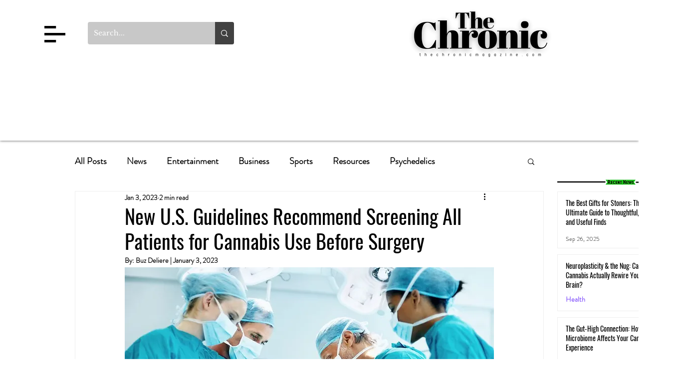

--- FILE ---
content_type: text/html; charset=utf-8
request_url: https://www.google.com/recaptcha/api2/aframe
body_size: 268
content:
<!DOCTYPE HTML><html><head><meta http-equiv="content-type" content="text/html; charset=UTF-8"></head><body><script nonce="cKImPrjTWQuv1ZFWDe69vQ">/** Anti-fraud and anti-abuse applications only. See google.com/recaptcha */ try{var clients={'sodar':'https://pagead2.googlesyndication.com/pagead/sodar?'};window.addEventListener("message",function(a){try{if(a.source===window.parent){var b=JSON.parse(a.data);var c=clients[b['id']];if(c){var d=document.createElement('img');d.src=c+b['params']+'&rc='+(localStorage.getItem("rc::a")?sessionStorage.getItem("rc::b"):"");window.document.body.appendChild(d);sessionStorage.setItem("rc::e",parseInt(sessionStorage.getItem("rc::e")||0)+1);localStorage.setItem("rc::h",'1768545524803');}}}catch(b){}});window.parent.postMessage("_grecaptcha_ready", "*");}catch(b){}</script></body></html>

--- FILE ---
content_type: text/javascript
request_url: https://static.mobilemonkey.com/js/semrush_070e37bf-4825-4eef-ad17-1cc142743bc6-51766465.js
body_size: 10093
content:
"use strict";(()=>{function t(...t){return new Promise((e,n)=>{if(!C)return void n("not initialized");const o=setTimeout(()=>{n("timeout")},2500);window.edgetag("getData",t,t=>{clearTimeout(o),e(t)})})}function e(t){return t?t.startsWith("http://")||t.startsWith("https://")?t:t.startsWith("//")?window.location.protocol+t:"https://"+t:""}function n(t){return t?t.replace(/_\d+x\d+\.(jpg|jpeg|png|webp)/g,".$1"):""}function o(t,o){var i,a,r,c;let l=null==(i=t.totalPrice)?void 0:i.currencyCode,u=null==(a=t.totalPrice)?void 0:a.amount;const d=t.lineItems;let s=0;const m=d.map(t=>{var i,a,r,c,l,u,d,m,v,y,p,f,g;const h=(t.discountAllocations||[]).map(t=>{var e,n,o;return{value:null==(e=t.amount)?void 0:e.amount,currency:null==(n=t.amount)?void 0:n.currencyCode,title:null==(o=t.discountApplication)?void 0:o.title}}),w=t.finalLinePrice?t.finalLinePrice.amount:((null==(i=t.variant)?void 0:i.price.amount)||0)*t.quantity;s+=w;const _=t.variant?t.variant.product.title+(t.variant.title?" - "+t.variant.title:""):"";return{id:null==(a=t.variant)?void 0:a.product.id,variantId:null==(r=t.variant)?void 0:r.id,sku:null==(c=t.variant)?void 0:c.sku,quantity:t.quantity,itemPrice:null==(l=t.variant)?void 0:l.price.amount,finalPrice:w,discounts:h,title:_,variantTitle:null==(u=t.variant)?void 0:u.title,productTitle:null==(d=t.variant)?void 0:d.product.title,brand:(null==(m=t.variant)?void 0:m.product.vendor)||"",category:(null==(v=t.variant)?void 0:v.product.type)||"",image:n(e(null==(p=null==(y=t.variant)?void 0:y.image)?void 0:p.src)),url:(o||"")+((null==(g=null==(f=t.variant)?void 0:f.product)?void 0:g.url)||""),type:"product"}});return d.length&&l!==(null==(r=d[0].variant)?void 0:r.price.currencyCode)&&(l=null==(c=d[0].variant)?void 0:c.price.currencyCode,u=s),{currency:l,value:u,contents:m}}function i(t,o,i){var a,c;return{id:t.product.id,variantId:t.id,variantTitle:t.title,sku:t.sku,quantity:(o||0)<0?1:o,itemPrice:t.price.amount,itemCurrency:t.price.currencyCode,title:r(t),image:n(e(null==(a=t.image)?void 0:a.src)),brand:t.product.vendor||"",category:t.product.type||"",url:(null==(c=t.product)?void 0:c.url)?i+t.product.url:"",type:"product"}}async function a(t,e){var n;if(!("cartLine"in t.data))return{};const o=null==(n=t.data.cartLine)?void 0:n.cost.totalAmount,i=t.data.cartLine,a=null==i?void 0:i.quantity,r=null==i?void 0:i.merchandise,c="context"in t?t.context.document.location.origin:"",l=(await e.localStorage.getItem("cartToken")||"").replace(/"/g,"");return{cost:o,quantity:a,item:r,origin:c,checkoutUrl:l?c+"/checkouts/cn/"+l:""}}function r(t){return t.product.title||t.title||""}function c(t){const e=(e,n)=>{X({d:JSON.stringify({u:t,e:e,s:"shopify",p:n})})},n=new Set,o=(e,o,i)=>{e&&!n.has(e)&&(n.add(e),Y(t,[{name:"email",value:e}],{},o.substring(0,512),i.substring(0,256)))},i=new Set,a=async t=>{try{const a=window.xrayShopify.browser;if(i.has(t.id))return;if(i.add(t.id),"product_added_to_cart"===t.name){const t=await a.cookie.get("cart");t&&(document.cookie="cart2="+t+";path=/;Max-Age=1209600")}const r=await tt(t,a);(null==r?void 0:r.event)&&e(r.event.name,r.event.payload),(null==r?void 0:r.form_fill)&&o(r.form_fill.email,r.form_fill.url,r.form_fill.title)}catch(n){}},r=()=>{try{if(!window.xrayShopifyEvents)return;let e;for(;void 0!==(e=window.xrayShopifyEvents.shift());)a(e)}catch(t){}};window.xrayShopify.analytics.subscribe("all_standard_events",t=>{a(t)}),r()}async function l(){const t=await W();c(`B>${x}${t}`)}var u,d,s=Object.defineProperty,m=Object.defineProperties,v=Object.getOwnPropertyDescriptors,y=Object.getOwnPropertySymbols,p=Object.prototype.hasOwnProperty,f=Object.prototype.propertyIsEnumerable,g=(t,e,n)=>e in t?s(t,e,{enumerable:!0,configurable:!0,writable:!0,value:n}):t[e]=n,h=(t,e)=>{for(var n in e||(e={}))p.call(e,n)&&g(t,n,e[n]);if(y)for(var n of y(e))f.call(e,n)&&g(t,n,e[n]);return t},w=(t,e)=>m(t,v(e)),_="https://a.aisiteanalytics.com",x="430845@6dd4863d53b2f1acfc2b",S={is:0,starts_with:1,ends_with:2,contains:3,does_not_contain:4,is_not:5,"*":6},b=!1,I=!1,k=async()=>new Promise(t=>{var e;return window.Shopify?(null==(e=window.Shopify.customerPrivacy)?void 0:e.analyticsProcessingAllowed())&&window.Shopify.customerPrivacy.marketingAllowed()&&window.Shopify.customerPrivacy.saleOfDataAllowed()?t(!0):void document.addEventListener("visitorConsentCollected",e=>{const n=e.detail;n.analyticsAllowed&&n.marketingAllowed&&n.saleOfDataAllowed&&t(!0)}):t(!0)}),P=async()=>!I||await k(),A="__cai_sts",C=!1,O=t=>{C&&window.edgetag("data",t)},$=!0;try{(u=!!sessionStorage.getItem("MobileMonkeySessionActive"))||(sessionStorage.setItem("MobileMonkeySessionActive","1"),0===(d=Number(localStorage.getItem("MobileMonkeyVisitCount")))&&sessionStorage.setItem("MobileMonkeyNewVisitor","1"),localStorage.setItem("MobileMonkeyVisitCount",String(d+1))),$=!u,!!sessionStorage.getItem("MobileMonkeyNewVisitor")}catch(et){}var j=t=>Array.from(crypto.getRandomValues(new Uint8Array(t/2+1))).map(t=>t.toString(16).padStart(2,"0")).join("").substring(0,t),M=t=>{try{const n=new RegExp(`${t}=([^;]*)`),o=document.cookie.match(n);return null===o?"":o[1]}catch(e){return""}},T="_shopify_y",L=async()=>{const t=M(T);return t?q(t):{m:null}},U=async t=>{const e=M(T);if(e)return V(e,t)},V=async(t,e)=>navigator.sendBeacon(`${_}/x/y`,new URLSearchParams({c:t,m:e,s:x})),q=async t=>{try{const n=new URLSearchParams({c:t,s:x}),o=await fetch(`${_}/x/y?${n.toString()}`,{method:"GET",headers:{Accept:"application/json"}});return o.ok?o.json():{m:null}}catch(e){return{m:null}}},N="0123456789ABCDEFGHIJKLMNOPQRSTUVWXYZabcdefghijklmnopqrstuvwxyz+/",E=N.substring(10)+N.substring(0,10),R=t=>{const e=JSON.stringify(t).replace(/[^\x00-\x7F]/g,"");return btoa(e).replace(/=+$/,"").split("").map(t=>E[N.indexOf(t)]).join("")},D={},B=()=>j(16),J=null,z=!1,G=[],W=async()=>{const e=t=>{J=t,G.forEach(e=>{e("$"+t)}),localStorage.setItem("mmuid",t),document.cookie="mmuid="+t+";path=/;max-age=31536000",O({mmuid:t}),U(t)};if(z)return new Promise(t=>{J?t("$"+J):G.push(t)});z=!0;try{const o=localStorage.getItem("mmuid");if(o)return e(o),"$"+o;const i=M("mmuid");if(i)return e(i),"$"+i;try{const{m:t}=await L()||{};if(t)return e(t),D.mmuid_sy="t","$"+t}catch(n){}try{const{mmuid:o}=await t("mmuid")||{};if(o)return e(o),D.mmuid_et="t","$"+o}catch(n){}const a=B();return e(a),"$"+a}catch(n){return""}},F="__xray_c",Z="__xray_n",H="__xray_v",K={views:Number(localStorage.getItem(H)||0)+1,clicks:Number(localStorage.getItem(F)||0),sessions:Number(localStorage.getItem(Z)||0)+($?1:0)};localStorage.setItem(H,String(K.views)),localStorage.setItem(Z,String(K.sessions));var Q="__xray_sax",X=(Date.now(),localStorage.getItem(Q),t=>navigator.sendBeacon(`${_}/x/saxe`,new URLSearchParams(t))),Y=(t,e,n,o,i)=>{const a={u:t,d:h({fields:e,context:n,url:o,title:i},b?{}:{tdt:1})};navigator.sendBeacon(`${_}/x/f`,R(a))},tt=async(t,e)=>{var n,r,c,l,u,d,s,m;switch(t.name){case"product_removed_from_cart":case"product_added_to_cart":{const{cost:o,quantity:l,item:u,origin:d,checkoutUrl:s}=await a(t,e);return((null==(n=null==u?void 0:u.product)?void 0:n.id)||(null==u?void 0:u.id))&&(null==(r=null==u?void 0:u.price)?void 0:r.amount)&&(null==o?void 0:o.amount)?{event:{name:"product_added_to_cart"===t.name?"AddToCart":"RemoveFromCart",payload:{currency:o.currencyCode,value:(l||0)<0?u.price.amount:o.amount,userAgent:null==(c=t.context.navigator)?void 0:c.userAgent,url:t.context.document.location.href,contents:[i(u,l,d||"")],checkoutUrl:s,clientId:t.clientId}}}:null}case"checkout_started":{const e=t.data.checkout;return{form_fill:{email:e.email,url:t.context.document.location.href,title:t.context.document.title},event:{name:"InitiateCheckout",payload:w(h({},o(e,t.context.document.location.origin)),{url:t.context.document.location.href,checkoutUrl:t.context.document.location.href,address:e.shippingAddress,locale:e.localization.language.isoCode,clientId:t.clientId})}}}case"checkout_completed":{const e=t.data.checkout,n=null==(u=null==(l=e.order)?void 0:l.id)?void 0:u.toString().replace("gid://shopify/OrderIdentity/","");return{form_fill:{email:e.email,url:t.context.document.location.href,title:t.context.document.title},event:{name:"Purchase",payload:w(h({},o(e,t.context.document.location.origin)),{url:t.context.document.location.href,orderId:n,eventId:n,checkoutUrl:t.context.document.location.href,address:e.shippingAddress,locale:e.localization.language.isoCode,clientId:t.clientId})}}}case"payment_info_submitted":{const e=t.data.checkout;return{form_fill:{email:e.email,url:t.context.document.location.href,title:t.context.document.title},event:{name:"AddPaymentInfo",payload:{currency:null==(d=e.totalPrice)?void 0:d.currencyCode,value:null==(s=e.totalPrice)?void 0:s.amount,url:t.context.document.location.href,clientId:t.clientId}}}}case"checkout_address_info_submitted":case"checkout_contact_info_submitted":case"checkout_shipping_info_submitted":return{form_fill:{email:t.data.checkout.email,url:t.context.document.location.href,title:t.context.document.title}};case"search_submitted":return{event:{name:"Search",payload:{url:t.context.document.location.href,search:(null==(m=t.data.searchResult)?void 0:m.query)||"",clientId:t.clientId}}};case"page_viewed":return t.context.document.location.href.includes("/checkouts/")?{event:{name:"PageView",payload:{url:t.context.document.location.href,clientId:t.clientId}}}:null;case"product_viewed":{const e=t.data.productVariant;return{event:{name:"ViewContent",payload:{currency:e.price.currencyCode,value:e.price.amount,url:t.context.document.location.href,contents:[i(e,1,t.context.document.location.origin)],clientId:t.clientId}}}}case"collection_viewed":{const e=t.data.collection;return{event:{name:"ViewCollection",payload:{url:t.context.document.location.href,id:e.id,title:e.title,clientId:t.clientId}}}}default:return null}};window.xrayShopify=window.xrayShopify||{},async function(){var t;if(null==(t=window.xrayShopify)?void 0:t.analytics)return void l();if(window.mmGlobalJSTimestamp)return;if(window.mmGlobalJSTimestamp="2025-09-23T09:09:48Z",await P()){window.localStorage.setItem(A,(new Date).valueOf().toString());Object.keys(S).map(function(){return[]}),Object.keys(S).map(function(){return[]})}}()})();